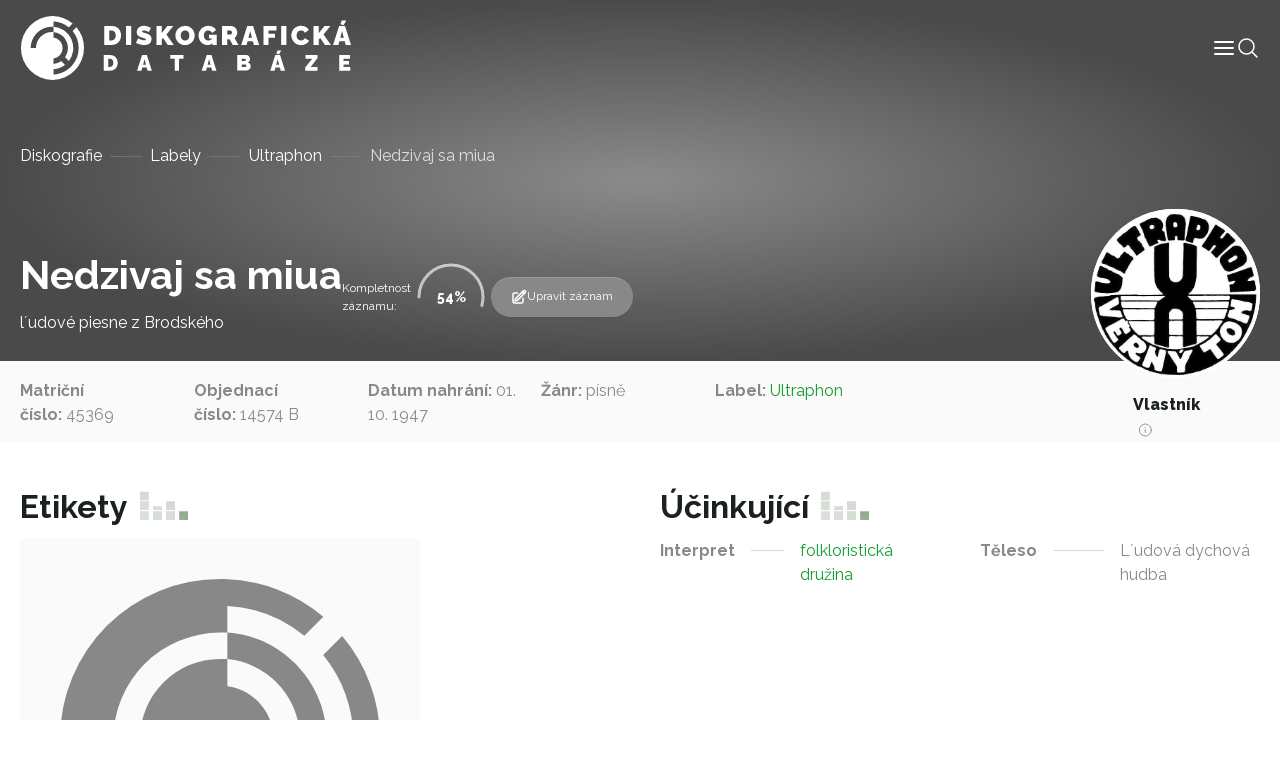

--- FILE ---
content_type: text/html; charset=UTF-8
request_url: https://diskografie.nm.cz/nahravky/nedzivaj-sa-miua/
body_size: 9268
content:
<!doctype html>
<html lang="cs">

<head>
	<meta charset="UTF-8">
	<meta name="viewport" content="width=device-width, initial-scale=1, shrink-to-fit=no">
	<meta http-equiv="X-UA-Compatible" content="IE=edge">
	<link rel="profile" href="https://gmpg.org/xfn/11">
  <!-- Google tag (gtag.js) -->
  <script async src="https://www.googletagmanager.com/gtag/js?id=G-C3H4XWLWKP"></script>
  <script>
    window.dataLayer = window.dataLayer || [];
    function gtag(){dataLayer.push(arguments);}
    gtag('js', new Date());

    gtag('config', 'G-C3H4XWLWKP');
  </script>
	<meta name='robots' content='index, follow, max-image-preview:large, max-snippet:-1, max-video-preview:-1' />

	<!-- This site is optimized with the Yoast SEO plugin v19.6.1 - https://yoast.com/wordpress/plugins/seo/ -->
	<title>Nedzivaj sa miua - Diskografická databáze</title>
	<link rel="canonical" href="https://diskografie.nm.cz/nahravky/nedzivaj-sa-miua/" />
	<meta property="og:locale" content="cs_CZ" />
	<meta property="og:type" content="article" />
	<meta property="og:title" content="Nedzivaj sa miua - Diskografická databáze" />
	<meta property="og:url" content="https://diskografie.nm.cz/nahravky/nedzivaj-sa-miua/" />
	<meta property="og:site_name" content="Diskografická databáze" />
	<meta property="article:modified_time" content="2022-12-09T13:10:45+00:00" />
	<meta name="twitter:card" content="summary_large_image" />
	<script type="application/ld+json" class="yoast-schema-graph">{"@context":"https://schema.org","@graph":[{"@type":"WebPage","@id":"https://diskografie.nm.cz/nahravky/nedzivaj-sa-miua/","url":"https://diskografie.nm.cz/nahravky/nedzivaj-sa-miua/","name":"Nedzivaj sa miua - Diskografická databáze","isPartOf":{"@id":"https://diskografie.nm.cz/#website"},"datePublished":"2022-12-09T09:29:44+00:00","dateModified":"2022-12-09T13:10:45+00:00","breadcrumb":{"@id":"https://diskografie.nm.cz/nahravky/nedzivaj-sa-miua/#breadcrumb"},"inLanguage":"cs","potentialAction":[{"@type":"ReadAction","target":["https://diskografie.nm.cz/nahravky/nedzivaj-sa-miua/"]}]},{"@type":"BreadcrumbList","@id":"https://diskografie.nm.cz/nahravky/nedzivaj-sa-miua/#breadcrumb","itemListElement":[{"@type":"ListItem","position":1,"name":"Diskografie","item":"https://diskografie.nm.cz/"},{"@type":"ListItem","position":2,"name":"Labely","item":"https://diskografie.nm.cz/labely/"},{"@type":"ListItem","position":3,"name":"Ultraphon","item":"https://diskografie.nm.cz/labely/ultraphon/"},{"@type":"ListItem","position":4,"name":"Nedzivaj sa miua"}]},{"@type":"WebSite","@id":"https://diskografie.nm.cz/#website","url":"https://diskografie.nm.cz/","name":"Diskografická databáze","description":"","publisher":{"@id":"https://diskografie.nm.cz/#organization"},"potentialAction":[{"@type":"SearchAction","target":{"@type":"EntryPoint","urlTemplate":"https://diskografie.nm.cz/?s={search_term_string}"},"query-input":"required name=search_term_string"}],"inLanguage":"cs"},{"@type":"Organization","@id":"https://diskografie.nm.cz/#organization","name":"Diskografická databáze","url":"https://diskografie.nm.cz/","sameAs":[],"logo":{"@type":"ImageObject","inLanguage":"cs","@id":"https://diskografie.nm.cz/#/schema/logo/image/","url":"https://diskografie.nm.cz/wp-content/uploads/2022/10/nddb-logo.svg","contentUrl":"https://diskografie.nm.cz/wp-content/uploads/2022/10/nddb-logo.svg","caption":"Diskografická databáze"},"image":{"@id":"https://diskografie.nm.cz/#/schema/logo/image/"}}]}</script>
	<!-- / Yoast SEO plugin. -->


<link rel='dns-prefetch' href='//fonts.googleapis.com' />
<link rel="alternate" type="application/rss+xml" title="Diskografická databáze &raquo; RSS zdroj" href="https://diskografie.nm.cz/feed/" />
<link rel="alternate" type="application/rss+xml" title="Diskografická databáze &raquo; RSS komentářů" href="https://diskografie.nm.cz/comments/feed/" />
<link rel="preconnect" href="https://fonts.googleapis.com">
<link rel="preconnect" href="https://fonts.gstatic.com" crossorigin>
<style id='wp-img-auto-sizes-contain-inline-css' type='text/css'>
img:is([sizes=auto i],[sizes^="auto," i]){contain-intrinsic-size:3000px 1500px}
/*# sourceURL=wp-img-auto-sizes-contain-inline-css */
</style>
<style id='classic-theme-styles-inline-css' type='text/css'>
/*! This file is auto-generated */
.wp-block-button__link{color:#fff;background-color:#32373c;border-radius:9999px;box-shadow:none;text-decoration:none;padding:calc(.667em + 2px) calc(1.333em + 2px);font-size:1.125em}.wp-block-file__button{background:#32373c;color:#fff;text-decoration:none}
/*# sourceURL=/wp-includes/css/classic-themes.min.css */
</style>
<link rel='stylesheet' id='google-fonts-css' href='//fonts.googleapis.com/css2?family=Raleway%3Awght%40400%3B500%3B600%3B700%3B800&#038;display=swap&#038;ver=0.10' type='text/css' media='all' />
<link rel='stylesheet' id='nddb-styles-css' href='https://diskografie.nm.cz/wp-content/themes/nddb/dist/css/style.min.css?ver=0.10' type='text/css' media='all' />
<link rel="icon" href="https://diskografie.nm.cz/wp-content/uploads/2022/11/cropped-favicon-32x32.png" sizes="32x32" />
<link rel="icon" href="https://diskografie.nm.cz/wp-content/uploads/2022/11/cropped-favicon-192x192.png" sizes="192x192" />
<link rel="apple-touch-icon" href="https://diskografie.nm.cz/wp-content/uploads/2022/11/cropped-favicon-180x180.png" />
<meta name="msapplication-TileImage" content="https://diskografie.nm.cz/wp-content/uploads/2022/11/cropped-favicon-270x270.png" />
<style id='global-styles-inline-css' type='text/css'>
:root{--wp--preset--aspect-ratio--square: 1;--wp--preset--aspect-ratio--4-3: 4/3;--wp--preset--aspect-ratio--3-4: 3/4;--wp--preset--aspect-ratio--3-2: 3/2;--wp--preset--aspect-ratio--2-3: 2/3;--wp--preset--aspect-ratio--16-9: 16/9;--wp--preset--aspect-ratio--9-16: 9/16;--wp--preset--color--black: #000000;--wp--preset--color--cyan-bluish-gray: #abb8c3;--wp--preset--color--white: #ffffff;--wp--preset--color--pale-pink: #f78da7;--wp--preset--color--vivid-red: #cf2e2e;--wp--preset--color--luminous-vivid-orange: #ff6900;--wp--preset--color--luminous-vivid-amber: #fcb900;--wp--preset--color--light-green-cyan: #7bdcb5;--wp--preset--color--vivid-green-cyan: #00d084;--wp--preset--color--pale-cyan-blue: #8ed1fc;--wp--preset--color--vivid-cyan-blue: #0693e3;--wp--preset--color--vivid-purple: #9b51e0;--wp--preset--gradient--vivid-cyan-blue-to-vivid-purple: linear-gradient(135deg,rgb(6,147,227) 0%,rgb(155,81,224) 100%);--wp--preset--gradient--light-green-cyan-to-vivid-green-cyan: linear-gradient(135deg,rgb(122,220,180) 0%,rgb(0,208,130) 100%);--wp--preset--gradient--luminous-vivid-amber-to-luminous-vivid-orange: linear-gradient(135deg,rgb(252,185,0) 0%,rgb(255,105,0) 100%);--wp--preset--gradient--luminous-vivid-orange-to-vivid-red: linear-gradient(135deg,rgb(255,105,0) 0%,rgb(207,46,46) 100%);--wp--preset--gradient--very-light-gray-to-cyan-bluish-gray: linear-gradient(135deg,rgb(238,238,238) 0%,rgb(169,184,195) 100%);--wp--preset--gradient--cool-to-warm-spectrum: linear-gradient(135deg,rgb(74,234,220) 0%,rgb(151,120,209) 20%,rgb(207,42,186) 40%,rgb(238,44,130) 60%,rgb(251,105,98) 80%,rgb(254,248,76) 100%);--wp--preset--gradient--blush-light-purple: linear-gradient(135deg,rgb(255,206,236) 0%,rgb(152,150,240) 100%);--wp--preset--gradient--blush-bordeaux: linear-gradient(135deg,rgb(254,205,165) 0%,rgb(254,45,45) 50%,rgb(107,0,62) 100%);--wp--preset--gradient--luminous-dusk: linear-gradient(135deg,rgb(255,203,112) 0%,rgb(199,81,192) 50%,rgb(65,88,208) 100%);--wp--preset--gradient--pale-ocean: linear-gradient(135deg,rgb(255,245,203) 0%,rgb(182,227,212) 50%,rgb(51,167,181) 100%);--wp--preset--gradient--electric-grass: linear-gradient(135deg,rgb(202,248,128) 0%,rgb(113,206,126) 100%);--wp--preset--gradient--midnight: linear-gradient(135deg,rgb(2,3,129) 0%,rgb(40,116,252) 100%);--wp--preset--font-size--small: 13px;--wp--preset--font-size--medium: 20px;--wp--preset--font-size--large: 36px;--wp--preset--font-size--x-large: 42px;--wp--preset--spacing--20: 0.44rem;--wp--preset--spacing--30: 0.67rem;--wp--preset--spacing--40: 1rem;--wp--preset--spacing--50: 1.5rem;--wp--preset--spacing--60: 2.25rem;--wp--preset--spacing--70: 3.38rem;--wp--preset--spacing--80: 5.06rem;--wp--preset--shadow--natural: 6px 6px 9px rgba(0, 0, 0, 0.2);--wp--preset--shadow--deep: 12px 12px 50px rgba(0, 0, 0, 0.4);--wp--preset--shadow--sharp: 6px 6px 0px rgba(0, 0, 0, 0.2);--wp--preset--shadow--outlined: 6px 6px 0px -3px rgb(255, 255, 255), 6px 6px rgb(0, 0, 0);--wp--preset--shadow--crisp: 6px 6px 0px rgb(0, 0, 0);}:where(.is-layout-flex){gap: 0.5em;}:where(.is-layout-grid){gap: 0.5em;}body .is-layout-flex{display: flex;}.is-layout-flex{flex-wrap: wrap;align-items: center;}.is-layout-flex > :is(*, div){margin: 0;}body .is-layout-grid{display: grid;}.is-layout-grid > :is(*, div){margin: 0;}:where(.wp-block-columns.is-layout-flex){gap: 2em;}:where(.wp-block-columns.is-layout-grid){gap: 2em;}:where(.wp-block-post-template.is-layout-flex){gap: 1.25em;}:where(.wp-block-post-template.is-layout-grid){gap: 1.25em;}.has-black-color{color: var(--wp--preset--color--black) !important;}.has-cyan-bluish-gray-color{color: var(--wp--preset--color--cyan-bluish-gray) !important;}.has-white-color{color: var(--wp--preset--color--white) !important;}.has-pale-pink-color{color: var(--wp--preset--color--pale-pink) !important;}.has-vivid-red-color{color: var(--wp--preset--color--vivid-red) !important;}.has-luminous-vivid-orange-color{color: var(--wp--preset--color--luminous-vivid-orange) !important;}.has-luminous-vivid-amber-color{color: var(--wp--preset--color--luminous-vivid-amber) !important;}.has-light-green-cyan-color{color: var(--wp--preset--color--light-green-cyan) !important;}.has-vivid-green-cyan-color{color: var(--wp--preset--color--vivid-green-cyan) !important;}.has-pale-cyan-blue-color{color: var(--wp--preset--color--pale-cyan-blue) !important;}.has-vivid-cyan-blue-color{color: var(--wp--preset--color--vivid-cyan-blue) !important;}.has-vivid-purple-color{color: var(--wp--preset--color--vivid-purple) !important;}.has-black-background-color{background-color: var(--wp--preset--color--black) !important;}.has-cyan-bluish-gray-background-color{background-color: var(--wp--preset--color--cyan-bluish-gray) !important;}.has-white-background-color{background-color: var(--wp--preset--color--white) !important;}.has-pale-pink-background-color{background-color: var(--wp--preset--color--pale-pink) !important;}.has-vivid-red-background-color{background-color: var(--wp--preset--color--vivid-red) !important;}.has-luminous-vivid-orange-background-color{background-color: var(--wp--preset--color--luminous-vivid-orange) !important;}.has-luminous-vivid-amber-background-color{background-color: var(--wp--preset--color--luminous-vivid-amber) !important;}.has-light-green-cyan-background-color{background-color: var(--wp--preset--color--light-green-cyan) !important;}.has-vivid-green-cyan-background-color{background-color: var(--wp--preset--color--vivid-green-cyan) !important;}.has-pale-cyan-blue-background-color{background-color: var(--wp--preset--color--pale-cyan-blue) !important;}.has-vivid-cyan-blue-background-color{background-color: var(--wp--preset--color--vivid-cyan-blue) !important;}.has-vivid-purple-background-color{background-color: var(--wp--preset--color--vivid-purple) !important;}.has-black-border-color{border-color: var(--wp--preset--color--black) !important;}.has-cyan-bluish-gray-border-color{border-color: var(--wp--preset--color--cyan-bluish-gray) !important;}.has-white-border-color{border-color: var(--wp--preset--color--white) !important;}.has-pale-pink-border-color{border-color: var(--wp--preset--color--pale-pink) !important;}.has-vivid-red-border-color{border-color: var(--wp--preset--color--vivid-red) !important;}.has-luminous-vivid-orange-border-color{border-color: var(--wp--preset--color--luminous-vivid-orange) !important;}.has-luminous-vivid-amber-border-color{border-color: var(--wp--preset--color--luminous-vivid-amber) !important;}.has-light-green-cyan-border-color{border-color: var(--wp--preset--color--light-green-cyan) !important;}.has-vivid-green-cyan-border-color{border-color: var(--wp--preset--color--vivid-green-cyan) !important;}.has-pale-cyan-blue-border-color{border-color: var(--wp--preset--color--pale-cyan-blue) !important;}.has-vivid-cyan-blue-border-color{border-color: var(--wp--preset--color--vivid-cyan-blue) !important;}.has-vivid-purple-border-color{border-color: var(--wp--preset--color--vivid-purple) !important;}.has-vivid-cyan-blue-to-vivid-purple-gradient-background{background: var(--wp--preset--gradient--vivid-cyan-blue-to-vivid-purple) !important;}.has-light-green-cyan-to-vivid-green-cyan-gradient-background{background: var(--wp--preset--gradient--light-green-cyan-to-vivid-green-cyan) !important;}.has-luminous-vivid-amber-to-luminous-vivid-orange-gradient-background{background: var(--wp--preset--gradient--luminous-vivid-amber-to-luminous-vivid-orange) !important;}.has-luminous-vivid-orange-to-vivid-red-gradient-background{background: var(--wp--preset--gradient--luminous-vivid-orange-to-vivid-red) !important;}.has-very-light-gray-to-cyan-bluish-gray-gradient-background{background: var(--wp--preset--gradient--very-light-gray-to-cyan-bluish-gray) !important;}.has-cool-to-warm-spectrum-gradient-background{background: var(--wp--preset--gradient--cool-to-warm-spectrum) !important;}.has-blush-light-purple-gradient-background{background: var(--wp--preset--gradient--blush-light-purple) !important;}.has-blush-bordeaux-gradient-background{background: var(--wp--preset--gradient--blush-bordeaux) !important;}.has-luminous-dusk-gradient-background{background: var(--wp--preset--gradient--luminous-dusk) !important;}.has-pale-ocean-gradient-background{background: var(--wp--preset--gradient--pale-ocean) !important;}.has-electric-grass-gradient-background{background: var(--wp--preset--gradient--electric-grass) !important;}.has-midnight-gradient-background{background: var(--wp--preset--gradient--midnight) !important;}.has-small-font-size{font-size: var(--wp--preset--font-size--small) !important;}.has-medium-font-size{font-size: var(--wp--preset--font-size--medium) !important;}.has-large-font-size{font-size: var(--wp--preset--font-size--large) !important;}.has-x-large-font-size{font-size: var(--wp--preset--font-size--x-large) !important;}
/*# sourceURL=global-styles-inline-css */
</style>
</head>

<body class="wp-singular nahravky-template-default single single-nahravky postid-23975 wp-custom-logo wp-theme-nddb"> 

<div id="site-wrapper" class="d-flex flex-column min-vh-100">

	<header class="compensate-for-scrollbar" data-header>

		<nav class="container-xxl position-relative d-flex align-items-center justify-content-between gap-3 gap-lg-0">

	<a href="https://diskografie.nm.cz/" class="custom-logo-link" rel="home"><img src="https://diskografie.nm.cz/wp-content/uploads/2022/10/nddb-logo.svg" class="custom-logo" alt="Diskografická databáze" decoding="async" /></a>
	<div class="header-content-wrapper">
		<div class="header-content d-flex flex-wrap align-items-center gap-6">
			<div class="menu-wrapper" data-menu>
				<ul id="menu-hlavni-menu" class="menu">        
        <li class="menu-item menu-item-type-post_type menu-item-object-page top-level">

        <a class="menu-link" title="Informace" href="https://diskografie.nm.cz/o-projektu/">
            <span class="menu-text">
                Informace            </span>
            
            
        </a>

        </li>
        
        <li class="menu-item menu-item-type-post_type_archive menu-item-object-labely top-level">

        <a class="menu-link" title="Labely" href="https://diskografie.nm.cz/labely/">
            <span class="menu-text">
                Labely            </span>
            
            
        </a>

        </li>
        
        <li class="menu-item menu-item-type-post_type_archive menu-item-object-diskografie top-level">

        <a class="menu-link" title="Diskografie" href="https://diskografie.nm.cz/diskografie/">
            <span class="menu-text">
                Diskografie            </span>
            
            
        </a>

        </li>
        
        <li class="menu-item menu-item-type-post_type_archive menu-item-object-slovnik-pojmu top-level">

        <a class="menu-link" title="Slovník pojmů" href="https://diskografie.nm.cz/slovnik-pojmu/">
            <span class="menu-text">
                Slovník pojmů            </span>
            
            
        </a>

        </li>
        
        <li class="menu-item menu-item-type-post_type_archive menu-item-object-osoby top-level">

        <a class="menu-link" title="Osoby" href="https://diskografie.nm.cz/osoby/">
            <span class="menu-text">
                Osoby            </span>
            
            
        </a>

        </li>
        
        <li class="menu-item menu-item-type-post_type menu-item-object-page top-level">

        <a class="menu-link" title="Kontakt" href="https://diskografie.nm.cz/kontakt/">
            <span class="menu-text">
                Kontakt            </span>
            
            
        </a>

        </li>
</ul>
				<!-- <div class="menu-mobile-buttons">
					<a href="#" role="button">
						<i data-feather="shopping-bag" stroke-width="1"></i>
						E-shop					</a>
					<a href="#section-contact-form" role="button" data-menu-mobile-close>
						<i data-feather="send" stroke-width="1"></i>
						Kontaktujte nás					</a>
				</div> -->

			</div>

			<div class="header-icons d-flex flex-wrap gap-4">
				<div class="menu-mobile-toggle" role="button" tabindex="0" data-menu-mobile-toggle>
					<svg xmlns="http://www.w3.org/2000/svg" width="24" height="24" viewBox="0 0 24 24" fill="none" stroke="currentColor" stroke-width="2" stroke-linecap="round" stroke-linejoin="round" class="feather feather-menu" data-menu-mobile-toggle="">
    <line x1="3" y1="12" x2="21" y2="12"></line>
    <line x1="3" y1="6" x2="21" y2="6"></line>
    <line x1="3" y1="18" x2="21" y2="18"></line>
</svg>				</div>
				<div class="header-search-button icon-lg" tabindex="0" data-toggle-header-search>
					<svg xmlns="http://www.w3.org/2000/svg" fill="none" viewBox="0 0 24 24" stroke-width="1.5" stroke="currentColor">
						<path stroke-linecap="round" stroke-linejoin="round" d="M21 21l-5.197-5.197m0 0A7.5 7.5 0 105.196 5.196a7.5 7.5 0 0010.607 10.607z" />
					</svg>
				</div>
			</div>
		</div>
		
		<div class="header-search" tabindex="-1" data-header-search>
			
<form class="header-search search d-flex flex-grow-1 gap-4 gap-lg-6" action="https://diskografie.nm.cz" method="get" data-search>

	<div class="d-flex flex-grow-1">

		<input class="form-control" type="search" tabindex="-1" placeholder="Vyhledat"
			aria-label="Vyhledat" name="s">

		<button type="submit" aria-label="Vyhledat" disabled>
			<svg xmlns="http://www.w3.org/2000/svg" fill="none" viewBox="0 0 24 24" stroke-width="1.5" stroke="currentColor" class="icon-md">
					<path stroke-linecap="round" stroke-linejoin="round" d="M21 21l-5.197-5.197m0 0A7.5 7.5 0 105.196 5.196a7.5 7.5 0 0010.607 10.607z" />
			</svg>
		</button>
		
	</div>

	<div class="search-close-button" data-toggle-header-search tabindex="-1">
		<svg xmlns="http://www.w3.org/2000/svg" fill="none" viewBox="0 0 24 24" stroke-width="1.5" stroke="currentColor" class="icon-xl">
			<path stroke-linecap="round" stroke-linejoin="round" d="M6 18L18 6M6 6l12 12" />
		</svg>
	</div>

</form>
		</div>
		
	</div>

</nav>

	</header> <!-- #header-wrapper -->

	<div id="page-wrapper" class="flex-grow-1">

<main id="content">

		
			<section id="section-page-intro">

    
<div class="page-intro pt-12 mb-0">
	<!-- <img class="is-background" src="https://diskografie.nm.cz/wp-content/uploads/2022/10/vinyly-diskografie.jpg" alt="" loading="lazy" /> -->
	<div class="container">
		<div class="row justify-content-between">
			<nav class="breadcrumb mt-3"><span><span><a href="https://diskografie.nm.cz/">Diskografie</a>  <span><a href="https://diskografie.nm.cz/labely/">Labely</a>  <span><a href="https://diskografie.nm.cz/labely/ultraphon/">Ultraphon</a>  <span class="breadcrumb_last" aria-current="page">Nedzivaj sa miua</span></span></span></span></span></nav>			<div class="col-10 col-lg-10 d-flex flex-column align-items-start flex-lg-row align-items-lg-end gap-2 gap-lg-8 mb-4">
				<div>
															<h1 class="display-4 text-white mb-0" id="nazev_zaznamu_val">Nedzivaj sa miua</h1>
											<p class="t3 text-light-gray mb-0 mt-1" id="podtitul_val">l´udové piesne z Brodského</p>
									</div>
				<div class="d-flex flex-wrap align-items-center gap-6">
											<div class="record-progress d-flex flex-wrap align-items-center gap-2" data-progress="55" data-record-progress>
							<span class="t5 text-off-white w-min">Kompletnost záznamu:</span>
							<div class="progress-circle">
								<span class="progress-number" data-progress-number>55</span>
																<svg
								class="progress-ring"
								width="80"
								height="80">
									<circle
									class="progress-ring"
									stroke="currentColor"
									stroke-width="3"
									fill="none"
									r="32"
									cx="40"
									cy="40"
									stroke-dasharray="201.06 201.06"
									stroke-dashoffset="201.06"
									/>
								</svg>
							</div>
						</div>
																<a class="record-edit-btn btn btn-sm" data-bs-toggle="modal" data-bs-target="#contactForm">
							<svg xmlns="http://www.w3.org/2000/svg" fill="none" viewBox="0 0 24 24" stroke-width="1.5" stroke="currentColor" class="icon-md">
								<path stroke-linecap="round" stroke-linejoin="round" d="M16.862 4.487l1.687-1.688a1.875 1.875 0 112.652 2.652L10.582 16.07a4.5 4.5 0 01-1.897 1.13L6 18l.8-2.685a4.5 4.5 0 011.13-1.897l8.932-8.931zm0 0L19.5 7.125M18 14v4.75A2.25 2.25 0 0115.75 21H5.25A2.25 2.25 0 013 18.75V8.25A2.25 2.25 0 015.25 6H10" />
							</svg>
							Upravit záznam						</a>
						<div class="modal fade" id="contactForm" tabindex="-1" aria-labelledby="contactFormLabel" aria-hidden="true">
							<div class="modal-dialog modal-lg">
								<div class="modal-content">
									<div class="modal-header">
										<h2 class="modal-title h4" id="contactFormLabel">Navrhnout úpravu záznamu</h5>
										<button type="button" class="btn-close" data-bs-dismiss="modal" aria-label="Close">
            								<svg xmlns="http://www.w3.org/2000/svg" fill="none" viewBox="0 0 24 24" stroke-width="1.5" stroke="currentColor">
  <path stroke-linecap="round" stroke-linejoin="round" d="M6 18L18 6M6 6l12 12" />
</svg>
										</button>
									</div>
									<div class="modal-body overflow-hidden pt-0">
										
<script>
// Translatable error messages
const formMessages = {
    successfulSubmit: 'Zpráva byla úspěšně odeslána.', 
    errorSubmit: 'Před odesláním formuláře opravte chyby.', 
    required: {
        default: 'Toto pole je povinné.',
        select: 'Výběr je povinný.',
        email: 'E-mail je povinný.',
        tel: 'Telefon je povinný.',
        textarea: 'Zpráva je povinná.',
        gdpr: 'Souhlas je povinný.',
        file: 'Soubor je povinný.'
    },
    email: 'E-mail nemá správný tvar.',
};
</script>


<form class="contact-form" data-has-validation>
    <div class="form-fields z-0 mt-6">
                    <div class="field row-cols-2"  data-required data-type="text"   data-field>
    <input type="text"  id="name" name="name" data-required aria-required="true"  placeholder=" "></input>

    
            <label for="name">Vaše jméno</label>
    
    
    
            </div>
                    <div class="field row-cols-2"  data-required data-type="email"   data-field>
    <input type="email"  id="email" name="email" data-required aria-required="true"  placeholder=" "></input>

    
            <label for="email">Váš e-mail</label>
    
    
    
            </div>
                    <div class="field full-width"  data-required data-type="text"   data-field>
    <input type="text"  id="nazev_zaznamu" name="nazev_zaznamu" data-required aria-required="true"  placeholder=" "></input>

    
            <label for="nazev_zaznamu">Název záznamu</label>
    
    
    
            </div>
                    <div class="field row-cols-2"   data-type="text"   data-field>
    <input type="text"  id="podtitul" name="podtitul"   placeholder=" "></input>

    
            <label for="podtitul">Podtitul</label>
    
    
    
            </div>
                    <div class="field row-cols-2"   data-type="text"   data-field>
    <input type="text"  id="zanr" name="zanr"   placeholder=" "></input>

    
            <label for="zanr">Žánr</label>
    
    
    
            </div>
                    <div class="field row-cols-2"   data-type="text"   data-field>
    <input type="text"  id="matricni_cislo" name="matricni_cislo"   placeholder=" "></input>

    
            <label for="matricni_cislo">Matriční číslo</label>
    
    
    
            </div>
                    <div class="field row-cols-2"   data-type="text"   data-field>
    <input type="text"  id="objednaci_cislo" name="objednaci_cislo"   placeholder=" "></input>

    
            <label for="objednaci_cislo">Objednací číslo</label>
    
    
    
            </div>
                    <div class="field row-cols-2"   data-type="text"   data-field>
    <input type="text"  id="label" name="label"   placeholder=" "></input>

    
            <label for="label">Label</label>
    
    
    
            </div>
                    <div class="field row-cols-2"   data-type="text"   data-field>
    <input type="text"  id="reedice" name="reedice"   placeholder=" "></input>

    
            <label for="reedice">Reedice</label>
    
    
    
            </div>
                    <div class="field row-cols-2"   data-type="text"   data-field>
    <input type="text"  id="typ_nosice" name="typ_nosice"   placeholder=" "></input>

    
            <label for="typ_nosice">Typ nosiče</label>
    
    
    
            </div>
                    <div class="field row-cols-2"   data-type="text"   data-field>
    <input type="text"  id="fyzicke_parametry" name="fyzicke_parametry"   placeholder=" "></input>

    
            <label for="fyzicke_parametry">Fyzické parametry</label>
    
    
    
            </div>
                    <div class="field row-cols-2"   data-type="text"   data-field>
    <input type="text"  id="misto_vydani" name="misto_vydani"   placeholder=" "></input>

    
            <label for="misto_vydani">Místo vydání</label>
    
    
    
            </div>
                    <div class="field row-cols-2"   data-type="text"   data-field>
    <input type="text"  id="datum_vydani" name="datum_vydani"   placeholder=" "></input>

    
            <label for="datum_vydani">Datum vydání</label>
    
    
    
            </div>
                    <div class="field row-cols-2"   data-type="text"   data-field>
    <input type="text"  id="vlastnik_nahravky" name="vlastnik_nahravky"   placeholder=" "></input>

    
            <label for="vlastnik_nahravky">Vlastník nahrávky</label>
    
    
    
            </div>
                    <div class="field row-cols-2"   data-type="text"   data-field>
    <input type="text"  id="dedikace" name="dedikace"   placeholder=" "></input>

    
            <label for="dedikace">Dedikace</label>
    
    
    
            </div>
                    <div class="field row-cols-2"   data-type="text"   data-field>
    <input type="text"  id="autor" name="autor"   placeholder=" "></input>

    
            <label for="autor">Autor</label>
    
    
    
            </div>
                    <div class="field row-cols-2"   data-type="text"   data-field>
    <input type="text"  id="hudba" name="hudba"   placeholder=" "></input>

    
            <label for="hudba">Hudba</label>
    
    
    
            </div>
                    <div class="field row-cols-2"   data-type="text"   data-field>
    <input type="text"  id="dirigent" name="dirigent"   placeholder=" "></input>

    
            <label for="dirigent">Dirigent</label>
    
    
    
            </div>
                    <div class="field row-cols-2"   data-type="text"   data-field>
    <input type="text"  id="interpret" name="interpret"   placeholder=" "></input>

    
            <label for="interpret">Interpret</label>
    
    
    
            </div>
                    <div class="field row-cols-2"   data-type="text"   data-field>
    <input type="text"  id="nastroje_hlasy" name="nastroje_hlasy"   placeholder=" "></input>

    
            <label for="nastroje_hlasy">Nástroje/hlasy</label>
    
    
    
            </div>
                    <div class="field row-cols-2"   data-type="text"   data-field>
    <input type="text"  id="teleso" name="teleso"   placeholder=" "></input>

    
            <label for="teleso">Těleso</label>
    
    
    
            </div>
                <div class="field full-width">
        <label>Etiketa</label>
        </div>
        <div class="field full-width">
        <input type="file" id="etiketa" name="etiketa" placeholder=" ">
        </div>
    </div>
    <div class="d-flex flex-wrap justify-content-between align-items-center w-100 mt-4 gap-4">
        <div class="field"  data-required data-type="checkbox"   data-field>
    <input type="checkbox"  id="gdpr" name="gdpr" data-required aria-required="true"  value='gdpr'placeholder=" "></input>

            <div class="check">
            <svg xmlns="http://www.w3.org/2000/svg" viewBox="0 0 17 12" fill="none" stroke="currentColor" stroke-linecap="round" stroke-linejoin="round">
  <path d="m16.5.5-11 11-5-5"/>
</svg>        </div>
    
            <label for="gdpr">Souhlasím s podmínkami <a class="body-link" href="" target="_blank"> ochrany osobních údajů.</a></label>
    
    
    
            </div>
        <button class="btn btn-primary">
            Odeslat formulář            <svg xmlns="http://www.w3.org/2000/svg" width="12px" height="24px" viewBox="0 0 12 24" fill="none" stroke="currentColor" stroke-width="1" stroke-linecap="round" stroke-linejoin="round">
    <polyline points="0,24 12,12 0,0 "></polyline>
</svg>        </button>
    </div>
    <div class="form-loader" data-form-loader>
        <div class="form-spinner d-flex justify-content-center align-items-center flex-grow-1" data-form-spinner>
            <svg viewBox="24 24 48 48">
                <circle cx="48" cy="48" r="20" fill="none" stroke-width="2" stroke-linecap="round" stroke-miterlimit="10" />
            </svg>
        </div>
        <div class="form-check d-flex justify-content-center align-items-center flex-grow-1">
            <svg viewBox="0 0 24 24" width="24" height="24" stroke="currentColor" stroke-width="2"
                fill="none" stroke-linecap="round" stroke-linejoin="round">
                <polyline stroke-dashoffset="-64" stroke-dasharray="64" points="20 6 9 17 4 12">
                </polyline>
            </svg>
        </div>
        <div class="form-x d-flex justify-content-center align-items-center flex-grow-1">
            <svg viewBox="0 0 24 24" width="24" height="24" stroke="currentColor" stroke-width="2" fill="none" stroke-linecap="round" stroke-linejoin="round">
                <line stroke-dashoffset="-64" stroke-dasharray="64" x1="18" y1="6" x2="6" y2="18"></line>
                <line stroke-dashoffset="64" stroke-dasharray="64" x1="6" y1="6" x2="18" y2="18"></line>
            </svg>
        </div>
    </div>
</form>
<script src="https://cdnjs.cloudflare.com/ajax/libs/jquery/3.6.2/jquery.min.js" integrity="sha512-tWHlutFnuG0C6nQRlpvrEhE4QpkG1nn2MOUMWmUeRePl4e3Aki0VB6W1v3oLjFtd0hVOtRQ9PHpSfN6u6/QXkQ==" crossorigin="anonymous" referrerpolicy="no-referrer"></script>
<script>
jQuery(document).ready(function() {
    jQuery("#name").val(jQuery("#name_val").text());jQuery("#email").val(jQuery("#email_val").text());jQuery("#nazev_zaznamu").val(jQuery("#nazev_zaznamu_val").text());jQuery("#podtitul").val(jQuery("#podtitul_val").text());jQuery("#zanr").val(jQuery("#zanr_val").text());jQuery("#matricni_cislo").val(jQuery("#matricni_cislo_val").text());jQuery("#objednaci_cislo").val(jQuery("#objednaci_cislo_val").text());jQuery("#label").val(jQuery("#label_val").text());jQuery("#reedice").val(jQuery("#reedice_val").text());jQuery("#typ_nosice").val(jQuery("#typ_nosice_val").text());jQuery("#fyzicke_parametry").val(jQuery("#fyzicke_parametry_val").text());jQuery("#misto_vydani").val(jQuery("#misto_vydani_val").text());jQuery("#datum_vydani").val(jQuery("#datum_vydani_val").text());jQuery("#vlastnik_nahravky").val(jQuery("#vlastnik_nahravky_val").text());jQuery("#dedikace").val(jQuery("#dedikace_val").text());jQuery("#autor").val(jQuery("#autor_val").text());jQuery("#hudba").val(jQuery("#hudba_val").text());jQuery("#dirigent").val(jQuery("#dirigent_val").text());jQuery("#interpret").val(jQuery("#interpret_val").text());jQuery("#nastroje_hlasy").val(jQuery("#nastroje_hlasy_val").text());jQuery("#teleso").val(jQuery("#teleso_val").text());});
</script>									</div>
								</div>
							</div>
						</div>
									</div>
			</div>
							<div class="col-2 d-flex flex-col align-items-lg-end justify-content-start justify-content-lg-end ps-0 ps-lg-4 z-10">
					<div class="position-relative">
						<div class="page-intro-gallery d-flex">
																																		<a class="gallery-image" href="https://diskografie.nm.cz/wp-content/uploads/2022/09/L-219041-1430381459-6400-1.jpg" data-fancybox="gallery" data-caption="Logo Ultraphonu">
											<img width="480" height="478" src="https://diskografie.nm.cz/wp-content/uploads/2022/09/L-219041-1430381459-6400-1.jpg" class="attachment-full size-full" alt="" decoding="async" fetchpriority="high" srcset="https://diskografie.nm.cz/wp-content/uploads/2022/09/L-219041-1430381459-6400-1.jpg 480w, https://diskografie.nm.cz/wp-content/uploads/2022/09/L-219041-1430381459-6400-1-300x300.jpg 300w, https://diskografie.nm.cz/wp-content/uploads/2022/09/L-219041-1430381459-6400-1-150x150.jpg 150w" sizes="(max-width: 480px) 100vw, 480px" />										</a>
																														</div>
													<div class="record-owner d-none d-lg-block" data-tooltip data-tippy-content="Záznam zpracoval Gabriel Gössel" data-tippy-placement="bottom">Vlastník</div>
											</div>
				</div>
					</div>
	</div>
</div>

</section>

<section id="section-record-bar">

    
<div class="record-bar bar bg-light z-0">
    <div class="container">
        <div class="row">
                        <div class="col-lg-10 data-grid-6 data-grid py-3">
                                    <span >
                        <b>Matriční číslo:&nbsp;</b><span id="matricni_cislo_val">45369</span>
                    </span>
                                                    <span >
                        <b>Objednací číslo:&nbsp;</b><span id="objednaci_cislo_val">14574 B</span>
                    </span>
                                                                    <span >
                        <b>Datum nahrání:&nbsp;</b><span id="datum_vydani_val">01. 10. 1947</span>
                    </span>
                                                                    <span >
                        <b>Žánr:&nbsp;</b><span class="t3 text-light-gray mb-0 mt-1"><span id="zanr_val">písně</span></span>
                    </span>
                                                    <span >
                        <b>Label:&nbsp;</b><span id="label_val"><a href="https://diskografie.nm.cz/labely/ultraphon/">Ultraphon</a></span>
                    </span>
                                                                                    <span class="d-block d-lg-none" >
                        <b>Vlastník:&nbsp;</b><span id="vlastnik_nahravky_val">Záznam zpracoval Gabriel Gössel</span>
                    </span>
                            </div>
        </div>
    </div>
</div>
</section>

<section id="section-record-content">

    
<div class="container py-6">
    <div class="row gy-8">
        <div class="col-lg-6">
            <div class="position-relative">
                <h2>Etikety</h2>
                <div class="record-gallery-wrapper">
                    <div class="record-gallery d-inline-flex">
                                                    <div class="placeholder-image">
                                <svg xmlns="http://www.w3.org/2000/svg" viewBox="0 0 48 48">
  <path fill="currentColor" d="M44 24a19.94 19.94 0 0 1-4.73 12.91 20.23 20.23 0 0 1-2.36 2.36A20 20 0 0 1 24.59 44H24a20 20 0 0 1 0-40h.58a20 20 0 0 1 12.33 4.73l-2.37 2.37a16.59 16.59 0 0 0-9.62-3.74v3.34H24A13.35 13.35 0 0 0 10.67 24H14a10 10 0 0 1 10-10h.92v-3.3a13.29 13.29 0 0 1 7.25 2.77 13.52 13.52 0 0 1 2.36 2.36 13.32 13.32 0 0 1 0 16.34l-2.38-2.38a10 10 0 0 0 0-11.58 10.17 10.17 0 0 0-2.36-2.36A9.94 9.94 0 0 0 24.92 14v3.4a6.66 6.66 0 0 1 0 13.2V34a9.94 9.94 0 0 0 4.87-1.81l2.38 2.38a13.29 13.29 0 0 1-7.25 2.77v3.34a16.59 16.59 0 0 0 9.62-3.74 17.54 17.54 0 0 0 2.36-2.36 16.62 16.62 0 0 0 0-21.08l2.37-2.37A19.94 19.94 0 0 1 44 24Z"/>
</svg>                            </div>
                                            </div>
                </div>
            </div>
        </div>
                    <div class="col-lg-6">
                <h2>Účinkující</h2>
                <div class="record-roles row gy-3">
                                                                        <span class="record-role col-lg-6">
                                <b class="record-role-title">
                                    <span class="d-inline-flex align-items-center" >Interpret</span>
                                </b>
                                <span class="record-role-people" id="interpret_val"><a href="https://diskografie.nm.cz/osoby/folkloristicka-druzina/">folkloristická družina</a>                                </span>
                            </span>
                                                                                        <span class="record-role col-lg-6">
                            <b class="record-role-title">
                                <span class="d-inline-flex align-items-center" >Těleso</span>
                            </b>
                            <span class="record-role-people" id="teleso_val">L´udová dychová hudba</span>
                        </span>
                                    </div>
                
                        
            </div>
                            <div class="col-lg-6">
                <h2>Poznámky</h2>
                <p>?.10.1947( Bratislava)</p>
            </div>
                                    <div class="col-lg-6">
                <h2>Další informace</h2>
                <div class="record-information">
                                            <span >
                            <b>Typ nosiče:&nbsp;</b><span class="t3 text-light-gray mb-0 mt-1" id="typ_nosice_val"><span>standardní gramofonová deska</span></span>
                        </span>
                                                                                                </div>
            </div>
                
        
                
                
    </div>
</div>
</section>

  
	
</main> <!-- #content -->

	</div> <!-- #page-wrapper -->

	<footer id="footer-wrapper" class="bg-dark text-light">

		<div id="footer-simple" class="py-4">
			   
	<div class="container d-flex flex-column align-items-center">
			   
		<ul id="menu-hlavni-menu-1" class="menu mb-6">        
        <li class="menu-item menu-item-type-post_type menu-item-object-page top-level">

        <a class="menu-link" title="Informace" href="https://diskografie.nm.cz/o-projektu/">
            <span class="menu-text">
                Informace            </span>
            
            
        </a>

        </li>
        
        <li class="menu-item menu-item-type-post_type_archive menu-item-object-labely top-level">

        <a class="menu-link" title="Labely" href="https://diskografie.nm.cz/labely/">
            <span class="menu-text">
                Labely            </span>
            
            
        </a>

        </li>
        
        <li class="menu-item menu-item-type-post_type_archive menu-item-object-diskografie top-level">

        <a class="menu-link" title="Diskografie" href="https://diskografie.nm.cz/diskografie/">
            <span class="menu-text">
                Diskografie            </span>
            
            
        </a>

        </li>
        
        <li class="menu-item menu-item-type-post_type_archive menu-item-object-slovnik-pojmu top-level">

        <a class="menu-link" title="Slovník pojmů" href="https://diskografie.nm.cz/slovnik-pojmu/">
            <span class="menu-text">
                Slovník pojmů            </span>
            
            
        </a>

        </li>
        
        <li class="menu-item menu-item-type-post_type_archive menu-item-object-osoby top-level">

        <a class="menu-link" title="Osoby" href="https://diskografie.nm.cz/osoby/">
            <span class="menu-text">
                Osoby            </span>
            
            
        </a>

        </li>
        
        <li class="menu-item menu-item-type-post_type menu-item-object-page top-level">

        <a class="menu-link" title="Kontakt" href="https://diskografie.nm.cz/kontakt/">
            <span class="menu-text">
                Kontakt            </span>
            
            
        </a>

        </li>
</ul>
		<ul class="socialicons d-flex flex-wrap list-unstyled gap-4 m-0">

	
</ul>

		<p class="t5 text-faded-primary mt-6" style="display: none;">Software Nástroj pro verifikaci diskografických dat byl vyvinut v rámci projektu DG18P02OVV032 Nový fonograf: naslouchejme zvuku historie, který byl financován v rámci Programu na podporu aplikovaného výzkumu a vývoje národní a kulturní identity na léta 2018-2022 (NAKI II).</p>
	</div>
   
</div> <!-- #footer-simple --> 
<div id="footer-copyright" class="copyright-bar py-4">
			   
	<div class="container d-flex justify-content-center">

		<span id="nddb-signature" class="t4 text-gray">
			© Národní muzeum			2026			<span>|</span>
			<a class="text-white-50" href="" target="_blank">
				4WORKS Solutions			</a>
		</span>
   
	</div>
	
</div> <!-- #footer-copyright --> 



	</footer> <!-- #footer-wrapper -->

	<script type="speculationrules">
{"prefetch":[{"source":"document","where":{"and":[{"href_matches":"/*"},{"not":{"href_matches":["/wp-*.php","/wp-admin/*","/wp-content/uploads/*","/wp-content/*","/wp-content/plugins/*","/wp-content/themes/nddb/*","/*\\?(.+)"]}},{"not":{"selector_matches":"a[rel~=\"nofollow\"]"}},{"not":{"selector_matches":".no-prefetch, .no-prefetch a"}}]},"eagerness":"conservative"}]}
</script>
<script type="text/javascript" src="https://diskografie.nm.cz/wp-content/themes/nddb/dist/js/bootstrap.min.js?ver=0.10" id="bootstrap-bundle-js"></script>
<script type="text/javascript" src="https://diskografie.nm.cz/wp-content/themes/nddb/dist/js/scripts.min.js?ver=0.10" id="nddb-scripts-js"></script>
<script type="text/javascript" src="https://diskografie.nm.cz/wp-includes/js/jquery/jquery.js?ver=0.10" id="jquery-js"></script>

</div> <!-- #site-wrapper -->

</body>
